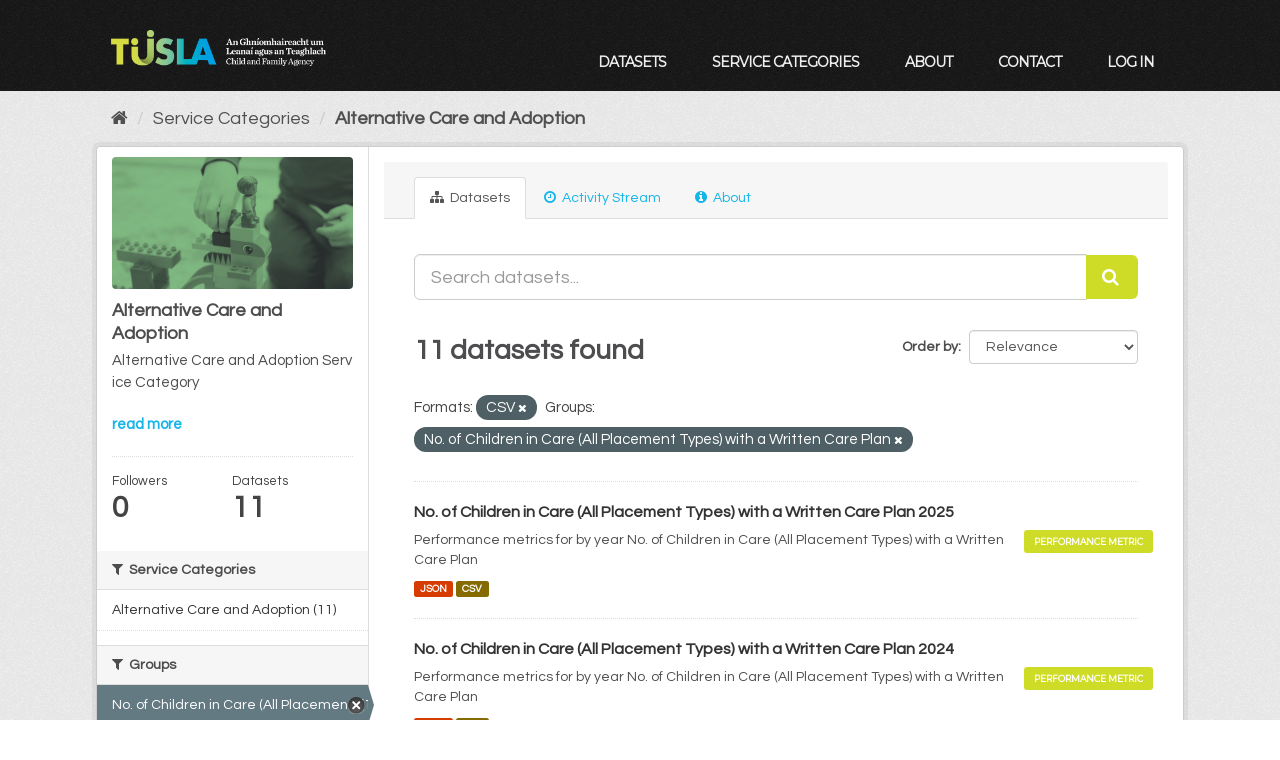

--- FILE ---
content_type: text/html; charset=utf-8
request_url: https://datacatalog.tusla.ie/organization/alternative-care-and-adoption?res_format=CSV&groups=no-of-children-in-care-all-placement-types-with-a-written-care-plan
body_size: 35989
content:
<!DOCTYPE html>
<!--[if IE 9]> <html lang="en_GB" class="ie9"> <![endif]-->
<!--[if gt IE 8]><!--> <html lang="en_GB"> <!--<![endif]-->
  <head>
    <meta charset="utf-8" />
      <meta name="generator" content="ckan 2.9.13" />
      <meta name="viewport" content="width=device-width, initial-scale=1.0">
    <title>Alternative Care and Adoption - Service Categories - Tusla</title>

    
    
  <link rel="shortcut icon" href="/img/favicon.ico" />
    
  <link rel="alternate" type="application/atom+xml" title="Tusla - Datasets in service category: Alternative Care and Adoption" href="/feeds/organization/alternative-care-and-adoption.atom" />

    

      
      
      
    
<link href="https://fonts.googleapis.com/css?family=Montserrat|Questrial|Barlow+Condensed|Barlow+Semi+Condensed"
      rel="stylesheet">

<link href='https://api.mapbox.com/mapbox.js/v3.1.1/mapbox.css' rel='stylesheet'/>
<script src='https://api.mapbox.com/mapbox.js/v3.1.1/mapbox.js'></script>

<script src='https://api.mapbox.com/mapbox.js/plugins/leaflet-omnivore/v0.2.0/leaflet-omnivore.min.js'></script>


    
    



    
      
      
    

    
    <link href="/webassets/base/f0557c04_main.css" rel="stylesheet"/>
<link href="/webassets/ckanext-tusla/140381a3_tusla.css" rel="stylesheet"/>
<link href="/webassets/ckanext-harvest/c95a0af2_harvest_css.css" rel="stylesheet"/>
    
  </head>

  
  <body data-site-root="https://datacatalog.tusla.ie/" data-locale-root="https://datacatalog.tusla.ie/" >

    
    <div class="sr-only sr-only-focusable"><a href="#content">Skip to content</a></div>
  

  
     
<header class="account-masthead">
    <div class="container">
         
         
    </div>
</header>

<header class="navbar navbar-static-top masthead">
      
    <div class="container">
        <hgroup class="header-image navbar-left">
            
            <a class="logo" href="/"><img src="/img/tusla_logo_3.png"
                                                                      alt="Tusla" title="Tusla"/></a>
            <div class="navbar-right">
                <button data-target="#main-navigation-toggle" data-toggle="collapse" class="navbar-toggle collapsed"
                        type="button" id="nav_toggle">
                    <span class="fa fa-bars"></span>
                </button>
            </div>

            
        </hgroup>

        <div class="collapse navbar-collapse" id="main-navigation-toggle">
            
            <nav class="section navigation">
                <ul class="nav nav-pills">
                     <li><a href="/dataset/">Datasets</a></li><li><a href="/organization/">Service Categories</a></li><li><a href="/about">About</a></li>
		    <li><a target="_blank" href="mailto:data@tusla.ie">Contact</a></li>
                    
                    <li><a href="/user/login">Log in</a></li>
                    
                    
                </ul>
            </nav>
             

            
        </div>
    </div>
</header>

  
    <div class="main">
      <div id="content" class="container">
        
          
            <div class="flash-messages">
              
                
              
            </div>
          

          
            <div class="toolbar" role="navigation" aria-label="Breadcrumb">
              
                
                  <ol class="breadcrumb">
                    
<li class="home"><a href="/" aria-label="Home"><i class="fa fa-home"></i><span> Home</span></a></li>
                    
  <li><a href="/organization/">Service Categories</a></li>
  <li class="active"><a href="/organization/alternative-care-and-adoption">Alternative Care and Adoption</a></li>

                  </ol>
                
              
            </div>
          

          <div class="row wrapper">
            
            
            

            
              <aside class="secondary col-sm-3">
                
                
  




  
  <div class="module module-narrow module-shallow context-info">
    
    <section class="module-content">
      
      
        <div class="image">
          <a href="/organization/alternative-care-and-adoption">
            <img src="https://datacatalog.tusla.ie/img/card2_c.jpg" width="200" alt="alternative-care-and-adoption" />
          </a>
        </div>
      
      
      <h1 class="heading">Alternative Care and Adoption
        
      </h1>
      
      
      
        <p class="description">
          Alternative Care and Adoption Service Category
        </p>
        <p class="read-more">
          <a href="/organization/about/alternative-care-and-adoption">read more</a>
        </p>
      
      
      
        
        <div class="nums">
          <dl>
            <dt>Followers</dt>
            <dd data-module="followers-counter" data-module-id="e56899b9-2c88-4a3a-95c4-b2099be8b139" data-module-num_followers="0"><span>0</span></dd>
          </dl>
          <dl>
            <dt>Datasets</dt>
            <dd><span>11</span></dd>
          </dl>
        </div>
        
        
        <div class="follow_button">
          
        </div>
        
      
      
    </section>
  </div>
  
  
  <div class="filters">
    <div>
      
        

  
  
    
      
      
        <section class="module module-narrow module-shallow">
          
            <h2 class="module-heading">
              <i class="fa fa-filter"></i>
              
              Service Categories
            </h2>
          
          
            
            
              <nav>
                <ul class="unstyled nav nav-simple nav-facet">
                  
                    
                    
                    
                    
                      <li class="nav-item">
                        <a href="/organization/e56899b9-2c88-4a3a-95c4-b2099be8b139?res_format=CSV&amp;groups=no-of-children-in-care-all-placement-types-with-a-written-care-plan&amp;organization=alternative-care-and-adoption" title="">
                          
                            <span>Alternative Care and Adoption (11)</span>
                          
                        </a>
                      </li>
                  
                </ul>
              </nav>

              <p class="module-footer facet">

                
                  
                
              </p>
            
            
          
        </section>
      
    
  

      
        

  
  
    
      
      
        <section class="module module-narrow module-shallow">
          
            <h2 class="module-heading">
              <i class="fa fa-filter"></i>
              
              Groups
            </h2>
          
          
            
            
              <nav>
                <ul class="unstyled nav nav-simple nav-facet">
                  
                    
                    
                    
                    
                      <li class="nav-item active">
                        <a href="/organization/e56899b9-2c88-4a3a-95c4-b2099be8b139?res_format=CSV" title="No. of Children in Care (All Placement Types) with a Written Care Plan">
                          
                            <span>No. of Children in Care (All Placemen... (11)</span>
                          
                        </a>
                      </li>
                  
                </ul>
              </nav>

              <p class="module-footer facet">

                
                  
                
              </p>
            
            
          
        </section>
      
    
  

      
        

  
  
    
      
      
        <section class="module module-narrow module-shallow">
          
            <h2 class="module-heading">
              <i class="fa fa-filter"></i>
              
              Tags
            </h2>
          
          
            
            
              <p class="module-content empty">There are no Tags that match this search</p>
            
            
          
        </section>
      
    
  

      
        

  
  
    
      
      
        <section class="module module-narrow module-shallow">
          
            <h2 class="module-heading">
              <i class="fa fa-filter"></i>
              
              Formats
            </h2>
          
          
            
            
              <nav>
                <ul class="unstyled nav nav-simple nav-facet">
                  
                    
                    
                    
                    
                      <li class="nav-item active">
                        <a href="/organization/e56899b9-2c88-4a3a-95c4-b2099be8b139?groups=no-of-children-in-care-all-placement-types-with-a-written-care-plan" title="">
                          
                            <span>CSV (11)</span>
                          
                        </a>
                      </li>
                  
                    
                    
                    
                    
                      <li class="nav-item">
                        <a href="/organization/e56899b9-2c88-4a3a-95c4-b2099be8b139?res_format=CSV&amp;groups=no-of-children-in-care-all-placement-types-with-a-written-care-plan&amp;res_format=JSON" title="">
                          
                            <span>JSON (11)</span>
                          
                        </a>
                      </li>
                  
                </ul>
              </nav>

              <p class="module-footer facet">

                
                  
                
              </p>
            
            
          
        </section>
      
    
  

      
        

  
  
    
      
      
        <section class="module module-narrow module-shallow">
          
            <h2 class="module-heading">
              <i class="fa fa-filter"></i>
              
              Licenses
            </h2>
          
          
            
            
              <p class="module-content empty">There are no Licenses that match this search</p>
            
            
          
        </section>
      
    
  

      
    </div>
    <a class="close no-text hide-filters"><i class="fa fa-times-circle"></i><span class="text">close</span></a>
  </div>


              </aside>
            

            
              <div class="primary col-sm-9 col-xs-12" role="main">
                
                
                  <article class="module">
                    
                      <header class="module-content page-header">
                        
                        <ul class="nav nav-tabs">
                          
  
  <li class="active"><a href="/organization/alternative-care-and-adoption"><i class="fa fa-sitemap"></i> Datasets</a></li>
  <li><a href="/organization/activity/alternative-care-and-adoption/0"><i class="fa fa-clock-o"></i> Activity Stream</a></li>
  <li><a href="/organization/about/alternative-care-and-adoption"><i class="fa fa-info-circle"></i> About</a></li>

  

                        </ul>
                      </header>
                    
                    <div class="module-content">
                      
                      
    
      
      
      







<form id="organization-datasets-search-form" class="search-form" method="get" data-module="select-switch">

  
    <div class="input-group search-input-group">
      <input aria-label="Search datasets..." id="field-giant-search" type="text" class="form-control input-lg" name="q" value="" autocomplete="off" placeholder="Search datasets...">
      
      <span class="input-group-btn">
        <button class="btn btn-default btn-lg" type="submit" value="search" aria-label="Submit">
          <i class="fa fa-search"></i>
        </button>
      </span>
      
    </div>
  

  
    <span>
  
  

  
  
  
  <input type="hidden" name="res_format" value="CSV" />
  
  
  
  
  
  <input type="hidden" name="groups" value="no-of-children-in-care-all-placement-types-with-a-written-care-plan" />
  
  
  
  </span>
  

  
    
      <div class="form-select form-group control-order-by">
        <label for="field-order-by">Order by</label>
        <select id="field-order-by" name="sort" class="form-control">
          
            
              <option value="score desc, metadata_modified desc">Relevance</option>
            
          
            
              <option value="title_string asc">Name Ascending</option>
            
          
            
              <option value="title_string desc">Name Descending</option>
            
          
            
              <option value="metadata_modified desc">Last Modified</option>
            
          
            
          
        </select>
        
        <button class="btn btn-default js-hide" type="submit">Go</button>
        
      </div>
    
  

  
    
      <h1>

  
  
  
  

11 datasets found</h1>
    
  

  
    
      <p class="filter-list">
        
          
          <span class="facet">Formats:</span>
          
            <span class="filtered pill">CSV
              <a href="/organization/alternative-care-and-adoption?groups=no-of-children-in-care-all-placement-types-with-a-written-care-plan" class="remove" title="Remove"><i class="fa fa-times"></i></a>
            </span>
          
        
          
          <span class="facet">Groups:</span>
          
            <span class="filtered pill">No. of Children in Care (All Placement Types) with a Written Care Plan
              <a href="/organization/alternative-care-and-adoption?res_format=CSV" class="remove" title="Remove"><i class="fa fa-times"></i></a>
            </span>
          
        
      </p>
      <a class="show-filters btn btn-default">Filter Results</a>
    
  

</form>




    
  
    
      

  
    <ul class="dataset-list list-unstyled">
    	
	      
	        




	
  



  <li class="dataset-item">
    
      <div class="dataset-content">
        
          <h3 class="dataset-heading">
            
              
            
	    
		<a href="/dataset/no-of-children-in-care-all-placement-types-with-a-written-care-plan-2025">No. of Children in Care (All Placement Types) with a Written Care Plan 2025</a>
            
            
              
              
            
          </h3>
        
        
          
        

        <div class="row">
          
          
            <div class="col-sm-10">Performance metrics for by year No. of Children in Care (All Placement Types) with a Written Care Plan</div>
          
          

        
            <div class="col-sm-2 dataset_type"><p>

                
                <a href="/dataset/no-of-children-in-care-all-placement-types-with-a-written-care-plan-2025"
		   class="btn btn-outline-dark btn-sm datatype" id="performance_metric">Performance Metric</a>
                
            </p></div>
        
          </div>
        </div>

      
        
          
            <ul class="dataset-resources unstyled">
              
                
                <li>
                  <a href="/dataset/no-of-children-in-care-all-placement-types-with-a-written-care-plan-2025" class="label" data-format="json">JSON</a>
                </li>
                
                <li>
                  <a href="/dataset/no-of-children-in-care-all-placement-types-with-a-written-care-plan-2025" class="label" data-format="csv">CSV</a>
                </li>
                
              
            </ul>
          
        
      

  </li>

	      
	        




	
  



  <li class="dataset-item">
    
      <div class="dataset-content">
        
          <h3 class="dataset-heading">
            
              
            
	    
		<a href="/dataset/no-of-children-in-care-all-placement-types-with-a-written-care-plan-2024">No. of Children in Care (All Placement Types) with a Written Care Plan 2024</a>
            
            
              
              
            
          </h3>
        
        
          
        

        <div class="row">
          
          
            <div class="col-sm-10">Performance metrics for by year No. of Children in Care (All Placement Types) with a Written Care Plan</div>
          
          

        
            <div class="col-sm-2 dataset_type"><p>

                
                <a href="/dataset/no-of-children-in-care-all-placement-types-with-a-written-care-plan-2024"
		   class="btn btn-outline-dark btn-sm datatype" id="performance_metric">Performance Metric</a>
                
            </p></div>
        
          </div>
        </div>

      
        
          
            <ul class="dataset-resources unstyled">
              
                
                <li>
                  <a href="/dataset/no-of-children-in-care-all-placement-types-with-a-written-care-plan-2024" class="label" data-format="json">JSON</a>
                </li>
                
                <li>
                  <a href="/dataset/no-of-children-in-care-all-placement-types-with-a-written-care-plan-2024" class="label" data-format="csv">CSV</a>
                </li>
                
              
            </ul>
          
        
      

  </li>

	      
	        




	
  



  <li class="dataset-item">
    
      <div class="dataset-content">
        
          <h3 class="dataset-heading">
            
              
            
	    
		<a href="/dataset/no-of-children-in-care-all-placement-types-with-a-written-care-plan-2023">No. of Children in Care (All Placement Types) with a Written Care Plan 2023</a>
            
            
              
              
            
          </h3>
        
        
          
        

        <div class="row">
          
          
            <div class="col-sm-10">Performance metrics for by year No. of Children in Care (All Placement Types) with a Written Care Plan</div>
          
          

        
            <div class="col-sm-2 dataset_type"><p>

                
                <a href="/dataset/no-of-children-in-care-all-placement-types-with-a-written-care-plan-2023"
		   class="btn btn-outline-dark btn-sm datatype" id="performance_metric">Performance Metric</a>
                
            </p></div>
        
          </div>
        </div>

      
        
          
            <ul class="dataset-resources unstyled">
              
                
                <li>
                  <a href="/dataset/no-of-children-in-care-all-placement-types-with-a-written-care-plan-2023" class="label" data-format="json">JSON</a>
                </li>
                
                <li>
                  <a href="/dataset/no-of-children-in-care-all-placement-types-with-a-written-care-plan-2023" class="label" data-format="csv">CSV</a>
                </li>
                
              
            </ul>
          
        
      

  </li>

	      
	        




	
  



  <li class="dataset-item">
    
      <div class="dataset-content">
        
          <h3 class="dataset-heading">
            
              
            
	    
		<a href="/dataset/no-of-children-in-care-all-placement-types-with-a-written-care-plan-2022">No. of Children in Care (All Placement Types) with a Written Care Plan 2022</a>
            
            
              
              
            
          </h3>
        
        
          
        

        <div class="row">
          
          
            <div class="col-sm-10">Performance metrics for by year No. of Children in Care (All Placement Types) with a Written Care Plan</div>
          
          

        
            <div class="col-sm-2 dataset_type"><p>

                
                <a href="/dataset/no-of-children-in-care-all-placement-types-with-a-written-care-plan-2022"
		   class="btn btn-outline-dark btn-sm datatype" id="performance_metric">Performance Metric</a>
                
            </p></div>
        
          </div>
        </div>

      
        
          
            <ul class="dataset-resources unstyled">
              
                
                <li>
                  <a href="/dataset/no-of-children-in-care-all-placement-types-with-a-written-care-plan-2022" class="label" data-format="json">JSON</a>
                </li>
                
                <li>
                  <a href="/dataset/no-of-children-in-care-all-placement-types-with-a-written-care-plan-2022" class="label" data-format="csv">CSV</a>
                </li>
                
              
            </ul>
          
        
      

  </li>

	      
	        




	
  



  <li class="dataset-item">
    
      <div class="dataset-content">
        
          <h3 class="dataset-heading">
            
              
            
	    
		<a href="/dataset/no-of-children-in-care-all-placement-types-with-a-written-care-plan-2021">No. of Children in Care (All Placement Types) with a Written Care Plan 2021</a>
            
            
              
              
            
          </h3>
        
        
          
        

        <div class="row">
          
          
            <div class="col-sm-10">Performance metrics for by year No. of Children in Care (All Placement Types) with a Written Care Plan</div>
          
          

        
            <div class="col-sm-2 dataset_type"><p>

                
                <a href="/dataset/no-of-children-in-care-all-placement-types-with-a-written-care-plan-2021"
		   class="btn btn-outline-dark btn-sm datatype" id="performance_metric">Performance Metric</a>
                
            </p></div>
        
          </div>
        </div>

      
        
          
            <ul class="dataset-resources unstyled">
              
                
                <li>
                  <a href="/dataset/no-of-children-in-care-all-placement-types-with-a-written-care-plan-2021" class="label" data-format="json">JSON</a>
                </li>
                
                <li>
                  <a href="/dataset/no-of-children-in-care-all-placement-types-with-a-written-care-plan-2021" class="label" data-format="csv">CSV</a>
                </li>
                
              
            </ul>
          
        
      

  </li>

	      
	        




	
  



  <li class="dataset-item">
    
      <div class="dataset-content">
        
          <h3 class="dataset-heading">
            
              
            
	    
		<a href="/dataset/no-of-children-in-care-all-placement-types-with-a-written-care-plan-2020">No. of Children in Care (All Placement Types) with a Written Care Plan 2020</a>
            
            
              
              
            
          </h3>
        
        
          
        

        <div class="row">
          
          
            <div class="col-sm-10">Performance metrics for by year No. of Children in Care (All Placement Types) with a Written Care Plan</div>
          
          

        
            <div class="col-sm-2 dataset_type"><p>

                
                <a href="/dataset/no-of-children-in-care-all-placement-types-with-a-written-care-plan-2020"
		   class="btn btn-outline-dark btn-sm datatype" id="performance_metric">Performance Metric</a>
                
            </p></div>
        
          </div>
        </div>

      
        
          
            <ul class="dataset-resources unstyled">
              
                
                <li>
                  <a href="/dataset/no-of-children-in-care-all-placement-types-with-a-written-care-plan-2020" class="label" data-format="json">JSON</a>
                </li>
                
                <li>
                  <a href="/dataset/no-of-children-in-care-all-placement-types-with-a-written-care-plan-2020" class="label" data-format="csv">CSV</a>
                </li>
                
              
            </ul>
          
        
      

  </li>

	      
	        




	
  



  <li class="dataset-item">
    
      <div class="dataset-content">
        
          <h3 class="dataset-heading">
            
              
            
	    
		<a href="/dataset/no-of-children-in-care-all-placement-types-with-a-written-care-plan-2019">No. of Children in Care (All Placement Types) with a Written Care Plan 2019</a>
            
            
              
              
            
          </h3>
        
        
          
        

        <div class="row">
          
          
            <div class="col-sm-10">Performance metrics for by year No. of Children in Care (All Placement Types) with a Written Care Plan</div>
          
          

        
            <div class="col-sm-2 dataset_type"><p>

                
                <a href="/dataset/no-of-children-in-care-all-placement-types-with-a-written-care-plan-2019"
		   class="btn btn-outline-dark btn-sm datatype" id="performance_metric">Performance Metric</a>
                
            </p></div>
        
          </div>
        </div>

      
        
          
            <ul class="dataset-resources unstyled">
              
                
                <li>
                  <a href="/dataset/no-of-children-in-care-all-placement-types-with-a-written-care-plan-2019" class="label" data-format="json">JSON</a>
                </li>
                
                <li>
                  <a href="/dataset/no-of-children-in-care-all-placement-types-with-a-written-care-plan-2019" class="label" data-format="csv">CSV</a>
                </li>
                
              
            </ul>
          
        
      

  </li>

	      
	        




	
  



  <li class="dataset-item">
    
      <div class="dataset-content">
        
          <h3 class="dataset-heading">
            
              
            
	    
		<a href="/dataset/no-of-children-in-care-all-placement-types-with-a-written-care-plan-2018">No. of Children in Care (All Placement Types) with a Written Care Plan 2018</a>
            
            
              
              
            
          </h3>
        
        
          
        

        <div class="row">
          
          
            <div class="col-sm-10">Performance metrics for by year No. of Children in Care (All Placement Types) with a Written Care Plan</div>
          
          

        
            <div class="col-sm-2 dataset_type"><p>

                
                <a href="/dataset/no-of-children-in-care-all-placement-types-with-a-written-care-plan-2018"
		   class="btn btn-outline-dark btn-sm datatype" id="performance_metric">Performance Metric</a>
                
            </p></div>
        
          </div>
        </div>

      
        
          
            <ul class="dataset-resources unstyled">
              
                
                <li>
                  <a href="/dataset/no-of-children-in-care-all-placement-types-with-a-written-care-plan-2018" class="label" data-format="json">JSON</a>
                </li>
                
                <li>
                  <a href="/dataset/no-of-children-in-care-all-placement-types-with-a-written-care-plan-2018" class="label" data-format="csv">CSV</a>
                </li>
                
              
            </ul>
          
        
      

  </li>

	      
	        




	
  



  <li class="dataset-item">
    
      <div class="dataset-content">
        
          <h3 class="dataset-heading">
            
              
            
	    
		<a href="/dataset/no-of-children-in-care-all-placement-types-with-a-written-care-plan-2017">No. of Children in Care (All Placement Types) with a Written Care Plan 2017</a>
            
            
              
              
            
          </h3>
        
        
          
        

        <div class="row">
          
          
            <div class="col-sm-10">Performance metrics for by year No. of Children in Care (All Placement Types) with a Written Care Plan</div>
          
          

        
            <div class="col-sm-2 dataset_type"><p>

                
                <a href="/dataset/no-of-children-in-care-all-placement-types-with-a-written-care-plan-2017"
		   class="btn btn-outline-dark btn-sm datatype" id="performance_metric">Performance Metric</a>
                
            </p></div>
        
          </div>
        </div>

      
        
          
            <ul class="dataset-resources unstyled">
              
                
                <li>
                  <a href="/dataset/no-of-children-in-care-all-placement-types-with-a-written-care-plan-2017" class="label" data-format="json">JSON</a>
                </li>
                
                <li>
                  <a href="/dataset/no-of-children-in-care-all-placement-types-with-a-written-care-plan-2017" class="label" data-format="csv">CSV</a>
                </li>
                
              
            </ul>
          
        
      

  </li>

	      
	        




	
  



  <li class="dataset-item">
    
      <div class="dataset-content">
        
          <h3 class="dataset-heading">
            
              
            
	    
		<a href="/dataset/no-of-children-in-care-all-placement-types-with-a-written-care-plan-2016">No. of Children in Care (All Placement Types) with a Written Care Plan 2016</a>
            
            
              
              
            
          </h3>
        
        
          
        

        <div class="row">
          
          
            <div class="col-sm-10">Performance metrics for by year No. of Children in Care (All Placement Types) with a Written Care Plan</div>
          
          

        
            <div class="col-sm-2 dataset_type"><p>

                
                <a href="/dataset/no-of-children-in-care-all-placement-types-with-a-written-care-plan-2016"
		   class="btn btn-outline-dark btn-sm datatype" id="performance_metric">Performance Metric</a>
                
            </p></div>
        
          </div>
        </div>

      
        
          
            <ul class="dataset-resources unstyled">
              
                
                <li>
                  <a href="/dataset/no-of-children-in-care-all-placement-types-with-a-written-care-plan-2016" class="label" data-format="json">JSON</a>
                </li>
                
                <li>
                  <a href="/dataset/no-of-children-in-care-all-placement-types-with-a-written-care-plan-2016" class="label" data-format="csv">CSV</a>
                </li>
                
              
            </ul>
          
        
      

  </li>

	      
	        




	
  



  <li class="dataset-item">
    
      <div class="dataset-content">
        
          <h3 class="dataset-heading">
            
              
            
	    
		<a href="/dataset/no-of-children-in-care-all-placement-types-with-a-written-care-plan-2015">No. of Children in Care (All Placement Types) with a Written Care Plan 2015</a>
            
            
              
              
            
          </h3>
        
        
          
        

        <div class="row">
          
          
            <div class="col-sm-10">Performance metrics for by year No. of Children in Care (All Placement Types) with a Written Care Plan</div>
          
          

        
            <div class="col-sm-2 dataset_type"><p>

                
                <a href="/dataset/no-of-children-in-care-all-placement-types-with-a-written-care-plan-2015"
		   class="btn btn-outline-dark btn-sm datatype" id="performance_metric">Performance Metric</a>
                
            </p></div>
        
          </div>
        </div>

      
        
          
            <ul class="dataset-resources unstyled">
              
                
                <li>
                  <a href="/dataset/no-of-children-in-care-all-placement-types-with-a-written-care-plan-2015" class="label" data-format="json">JSON</a>
                </li>
                
                <li>
                  <a href="/dataset/no-of-children-in-care-all-placement-types-with-a-written-care-plan-2015" class="label" data-format="csv">CSV</a>
                </li>
                
              
            </ul>
          
        
      

  </li>

	      
	    
    </ul>
  

    
  
  
    
  

                    </div>
                  </article>
                
              </div>
            
          </div>
        
      </div>
    </div>
  
    <footer class="site-footer">
    <div class="container">
        
        <div class="row">
            <div class="col-md-4 span4 footer-links">
                
                <ul class="list-unstyled">
                    
                    <li><a target="_blank" href="https://www.tusla.ie/services/child-protection-welfare/">Child Protection & Welfare</a></li>
                    <li><a target="_blank" href="https://www.tusla.ie/services/alternative-care/">Alternative Care & Adoption Services</a></li>
                    <li><a target="_blank" href="https://www.tusla.ie/services/family-community-support/">Prevention, Partnership & Family Support</a></li>

                    

                </ul>

            </div>
            <div class="col-md-4 span4 attribution">
                <ul class="list-unstyled">
                    <li><a target="_blank" href="https://www.tusla.ie/services/educational-welfare-services/">Educational Welfare Services</a></li>
                    <li>
                        Regulatory Services
                        <ul class="">
                            <li>
                                <a target="_blank"
                                   href="https://www.tusla.ie/services/family-community-support/pre-school-services/">Early
                                    Years Inspectorate</a>
                            </li>
                            <li>
                                <a target="_blank"
                                   href="https://www.tusla.ie/services/educational-welfare-services/service-strands/home-education-education-outside-of-recognised-schools/">Alternative
                                    Education Assessment and Registration</a>
                            </li>
                        </ul>
                    </li>

                </ul>

            </div>
            <div class="col-md-4 span4">
                <ul class="list-unstyled">
                    <li>
                        <a target="_blank" href="mailto:data@tusla.ie">Contact Us</a>

                    </li>
                    
                    <li>Powered by <a class="" href="https://derilinx.com">DERILINX</a></li>
                    
                    
                    
                    <li><a href="http://docs.ckan.org/en/2.9/api/">CKAN API</a></li>
                    <li><a href="http://www.opendefinition.org/okd/"><img
                            src="/base/images/od_80x15_blue.png" alt="Open Data"></a></li>
                    
                </ul>
                
            </div>

        </div>
        
    </div>

    
    
    
</footer>
<div class="container bttm_nav">
    <div class="row bttm_nav_row">
        <a class="logo" href="/"><img src="/img/tusla_logo_3.png"
                                                                  alt="Tusla" title="Tusla"/></a>
    </div>
</div>
  
  
  
  
  
    

      

    
    
    <link href="/webassets/vendor/f3b8236b_select2.css" rel="stylesheet"/>
<link href="/webassets/vendor/0b01aef1_font-awesome.css" rel="stylesheet"/>
    <script src="/webassets/vendor/d8ae4bed_jquery.js" type="text/javascript"></script>
<script src="/webassets/vendor/fb6095a0_vendor.js" type="text/javascript"></script>
<script src="/webassets/vendor/580fa18d_bootstrap.js" type="text/javascript"></script>
<script src="/webassets/base/15a18f6c_main.js" type="text/javascript"></script>
<script src="/webassets/base/54c75ef1_ckan.js" type="text/javascript"></script>
  </body>
</html>